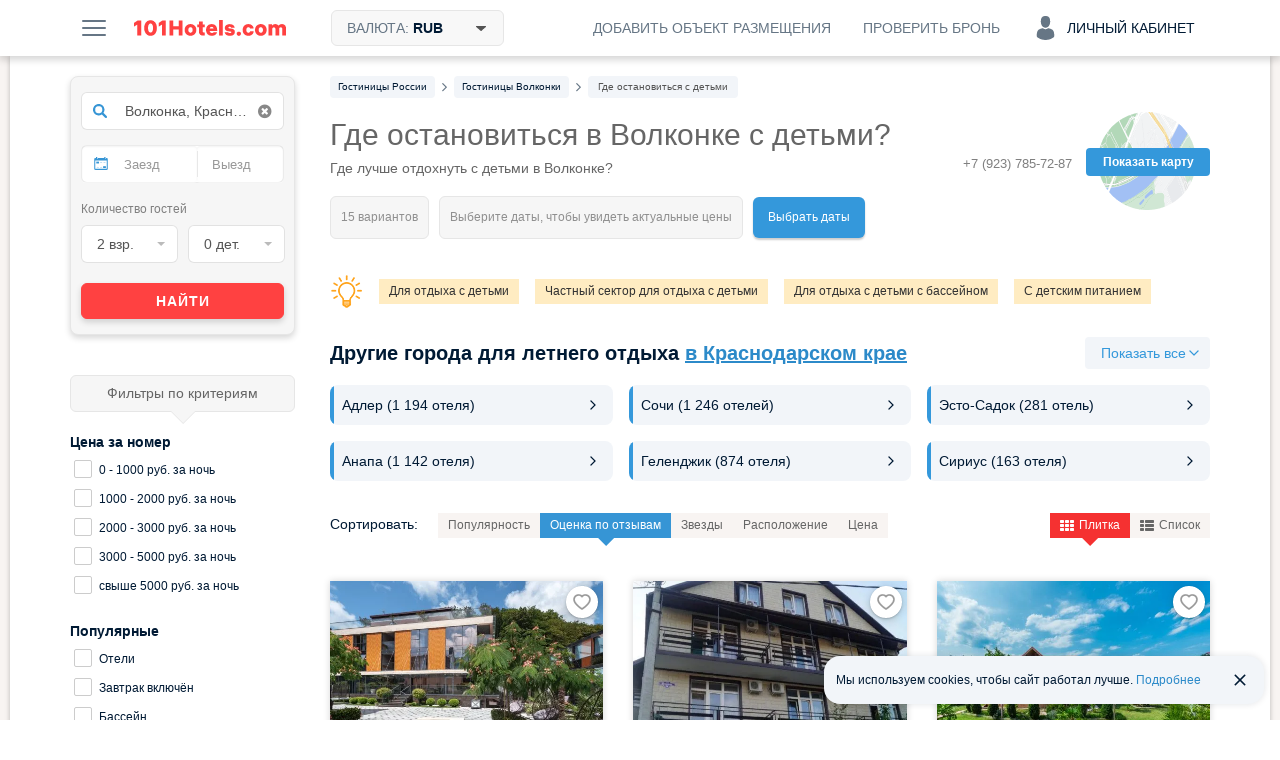

--- FILE ---
content_type: text/css
request_url: https://101hotels.com/css/new_version/components/default/direction-cards.css?id=c0cf74e5c966a6c5003cefe294cf42dff7ce05b1
body_size: 386
content:
.direction-cards {
    display: grid;
    gap: 16px;
}

.direction-cards_triple {
    grid-template-columns: repeat(3 , 1fr);
}

.direction-cards_quarter {
    grid-template-columns: repeat(4 , 1fr);
}

.direction-card {
    display: flex;
    position: relative;
    border-radius: 8px;
    background-color: #F2F5F9;
    padding: 10px 12px;
    overflow: hidden;
    text-decoration: none;
}

.direction-card::after {
    content: '';
    position: absolute;
    top: 0;
    left: 0;
    width: 4px;
    height: 100%;
    background-color: #3498DB;
}

.direction-card__item {
    display: flex;
    align-items: center;
    justify-content: space-between;
    color: #001A34;
    flex: 1;
}

.direction-card__description {
    display: flex;
    gap: 3px;
}

a.direction-card:hover,
a.direction-card:focus {
    color: #001A34;
}

.direction-card__title,
.direction-card__count {
    font-size: 14px;
    font-weight: 400;
    line-height: 20px;
    color: #001A34;
}

.direction-card__count {
    white-space: nowrap;
    margin: auto;
}

.direction-card__item svg {
    width: 16px;
    height: 16px;
    flex-shrink: 0;
}